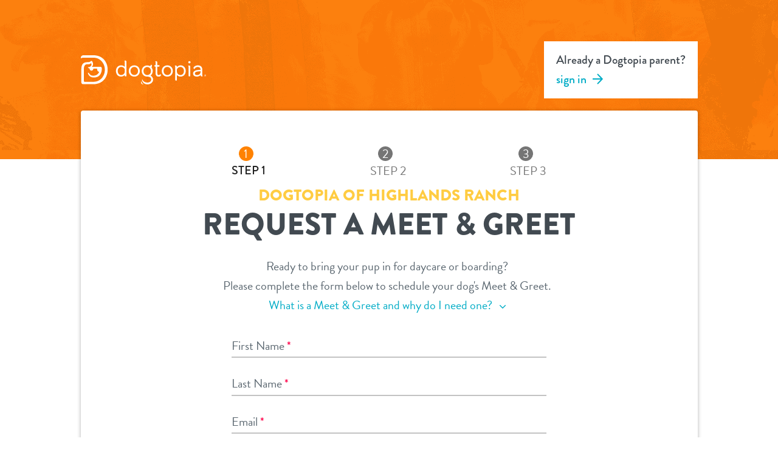

--- FILE ---
content_type: text/html
request_url: https://www.dogtopia.com/dashboard/meet-and-greet/101
body_size: 2254
content:
<!DOCTYPE html>
<html lang="en">
    <head>
        <meta charset="utf-8" />
        <title>Dogtopia - Dashboard</title>
        <base href="/dashboard/" />
        <script src="https://www.dogtopia.com/wp-content/mu-plugins/dogtopia-utm-tracking/dogtopia-utm-tracker.js"></script>

        <!-- Google Tag Manager -->
        <script>
            (function (w, d, s, l, i) {
                w[l] = w[l] || [];
                w[l].push({
                    "gtm.start": new Date().getTime(),
                    event: "gtm.js",
                });
                var f = d.getElementsByTagName(s)[0],
                    j = d.createElement(s),
                    dl = l != "dataLayer" ? "&l=" + l : "";
                j.async = true;
                j.src = "https://www.googletagmanager.com/gtm.js?id=" + i + dl;
                f.parentNode.insertBefore(j, f);
            })(window, document, "script", "dataLayer", "GTM-5MN3DH");
        </script>
        <!-- End Google Tag Manager -->

        <meta name="viewport" content="width=device-width, initial-scale=1" />
        <link rel="icon" type="image/x-icon" href="favicon.ico" />
        <link
            href="https://fonts.googleapis.com/icon?family=Material+Icons"
            rel="stylesheet"
        />

        <script>
            (function (u, n, i, v, e, r, s, a, l) {
                u[r] = {};
                u[r].uid = "673264b9-dad9-4786-8ee9-641b93c21679";
                u[r].m = ["identify", "on", "ready", "track"];
                u[r].queue = [];
                u[r].f = function (t) {
                    return function () {
                        var l = Array.prototype.slice.call(arguments);
                        l.unshift(t);
                        u[r].queue.push(l);
                        return u[r].queue;
                    };
                };
                for (var t = 0; t < u[r].m.length; t++) {
                    l = u[r].m[t];
                    u[r][l] = u[r].f(l);
                }
                a = n.createElement(v);
                a.src = e + "/us-" + u[r].uid + ".js";
                a.async = s;
                n.getElementsByTagName(i)[0].appendChild(a);
            })(
                window,
                document,
                "head",
                "script",
                "https://amb-snippet.dogtopia.com",
                "mbsy",
                true
            );
        </script>
        <script type="text/javascript" id="ambassador-cookie-data">
            (function (window) {
                "use strict";

                var cachedAmbassadorCode = null;

                function sanitizeCode(code) {
                    if (!code) {
                        return null;
                    }
                    if (code.indexOf("+") !== -1) {
                        code = code.replace(/\+/g, " ");
                    }
                    if (code.indexOf("%") !== -1) {
                        code = code.replace(/%/g, " ");
                    }
                    return code;
                }

                function getShortCode() {
                    var ambShortCode = null;
                    try {
                        var stored = window.localStorage
                            ? window.localStorage.getItem("mbsy/cookie")
                            : null;
                        var ambData = stored ? JSON.parse(stored) : null;
                        if (
                            ambData &&
                            ambData.value &&
                            ambData.value.mbsy_cookie_code
                        ) {
                            ambShortCode = ambData.value.mbsy_cookie_code;
                        }
                    } catch (err) {
                        // Ignore malformed localStorage data
                    }

                    if (
                        !ambShortCode &&
                        typeof URLSearchParams !== "undefined"
                    ) {
                        var params = new URLSearchParams(
                            window.location.search || ""
                        );
                        if (params.has("mbsy")) {
                            ambShortCode = params.get("mbsy");
                        }
                    }

                    ambShortCode = sanitizeCode(ambShortCode);
                    console.log(
                        ambShortCode,
                        "Ambassador: There is no Short Code"
                    );

                    return ambShortCode;
                }

                window.getDogtopiaAmbassadorCode = function () {
                    if (cachedAmbassadorCode === null) {
                        cachedAmbassadorCode = getShortCode();
                    }
                    return cachedAmbassadorCode;
                };

                function populateInputs() {
                    var code = window.getDogtopiaAmbassadorCode();
                    var inputs = document.querySelectorAll(
                        ".dogtopia-ambassador-code"
                    );

                    if (!code) {
                        return;
                    }

                    for (var i = 0; i < inputs.length; i += 1) {
                        if (inputs[i].value !== code) {
                            inputs[i].value = code;
                        }
                    }
                }

                if (
                    document.readyState === "complete" ||
                    document.readyState === "interactive"
                ) {
                    populateInputs();
                } else {
                    document.addEventListener(
                        "DOMContentLoaded",
                        populateInputs
                    );
                }
                window.addEventListener("load", populateInputs);
            })(window);
        </script>

        <!--link href="https://cdn.jsdelivr.net/npm/bootstrap@5.0.0-beta2/dist/css/bootstrap.min.css" rel="stylesheet" integrity="sha384-BmbxuPwQa2lc/FVzBcNJ7UAyJxM6wuqIj61tLrc4wSX0szH/Ev+nYRRuWlolflfl" crossorigin="anonymous"-->

        <!-- Hotjar Tracking Code for Dogtopia -->
        <script>
            (function (h, o, t, j, a, r) {
                h.hj =
                    h.hj ||
                    function () {
                        (h.hj.q = h.hj.q || []).push(arguments);
                    };
                h._hjSettings = { hjid: 5014958, hjsv: 6 };
                a = o.getElementsByTagName("head")[0];
                r = o.createElement("script");
                r.async = 1;
                r.src = t + h._hjSettings.hjid + j + h._hjSettings.hjsv;
                a.appendChild(r);
            })(
                window,
                document,
                "https://static.hotjar.com/c/hotjar-",
                ".js?sv="
            );
        </script>
    <link rel="stylesheet" href="styles.e2beff995d9a2da3dee9.css"></head>

    <body>
        <!-- Google Tag Manager (noscript) -->
        <noscript
            ><iframe
                src="https://www.googletagmanager.com/ns.html?id=GTM-5MN3DH"
                height="0"
                width="0"
                style="display: none; visibility: hidden"
            ></iframe
        ></noscript>
        <!-- End Google Tag Manager (noscript) -->
        <app-root></app-root>
    <script src="runtime.824bae71c2284d7e93cc.js" defer></script><script src="polyfills-es5.43a776765d8d0be62a22.js" nomodule defer></script><script src="polyfills.ea43364f49ea89a91b70.js" defer></script><script src="main.f55e78f4d6b57476340f.js" defer></script><script defer src="https://static.cloudflareinsights.com/beacon.min.js/vcd15cbe7772f49c399c6a5babf22c1241717689176015" integrity="sha512-ZpsOmlRQV6y907TI0dKBHq9Md29nnaEIPlkf84rnaERnq6zvWvPUqr2ft8M1aS28oN72PdrCzSjY4U6VaAw1EQ==" data-cf-beacon='{"version":"2024.11.0","token":"583e0065ac2948b283bf880dcd5472ee","server_timing":{"name":{"cfCacheStatus":true,"cfEdge":true,"cfExtPri":true,"cfL4":true,"cfOrigin":true,"cfSpeedBrain":true},"location_startswith":null}}' crossorigin="anonymous"></script>
</body>
</html>


--- FILE ---
content_type: text/css
request_url: https://tags.srv.stackadapt.com/sa.css
body_size: -11
content:
:root {
    --sa-uid: '0-cf8f6f6a-5f83-5130-55f7-7abdf5e0bf49';
}

--- FILE ---
content_type: text/plain; charset=utf-8
request_url: https://firestore.googleapis.com/google.firestore.v1.Firestore/Listen/channel?database=projects%2Fcom-dogtopia-app%2Fdatabases%2F(default)&VER=8&gsessionid=Krdmk43CkjM2ASpZJwFLOLrmF3JKvx42A1j8vV7KHwI&SID=Vr-6P6O33gq_sc2dmquz4w&RID=11649&AID=295&zx=al9lmylvhp2v&t=1
body_size: -317
content:
10
[1,297,7]


--- FILE ---
content_type: text/plain; charset=utf-8
request_url: https://firestore.googleapis.com/google.firestore.v1.Firestore/Listen/channel?database=projects%2Fcom-dogtopia-app%2Fdatabases%2F(default)&VER=8&gsessionid=Krdmk43CkjM2ASpZJwFLOLrmF3JKvx42A1j8vV7KHwI&SID=Vr-6P6O33gq_sc2dmquz4w&RID=11648&AID=295&zx=pwgto3lu45dh&t=1
body_size: -317
content:
10
[1,296,7]


--- FILE ---
content_type: text/plain; charset=utf-8
request_url: https://firestore.googleapis.com/google.firestore.v1.Firestore/Listen/channel?database=projects%2Fcom-dogtopia-app%2Fdatabases%2F(default)&VER=8&RID=11646&CVER=22&X-HTTP-Session-Id=gsessionid&%24httpHeaders=X-Goog-Api-Client%3Agl-js%2F%20fire%2F5.11.0%0D%0A&zx=umcbpvs5p3du&t=1
body_size: -246
content:
51
[[0,["c","Vr-6P6O33gq_sc2dmquz4w","",8,12,30000]]]


--- FILE ---
content_type: text/plain; charset=utf-8
request_url: https://firestore.googleapis.com/google.firestore.v1.Firestore/Listen/channel?database=projects%2Fcom-dogtopia-app%2Fdatabases%2F(default)&VER=8&gsessionid=Krdmk43CkjM2ASpZJwFLOLrmF3JKvx42A1j8vV7KHwI&SID=Vr-6P6O33gq_sc2dmquz4w&RID=11650&AID=303&zx=v5wzh8qucqy1&t=1
body_size: -317
content:
10
[1,303,7]


--- FILE ---
content_type: text/plain; charset=utf-8
request_url: https://tags.srv.stackadapt.com/saq_pxl?uid=ZKMI8tk5mgCcqs7CUinreg&is_js=true&landing_url=https%3A%2F%2Fwww.dogtopia.com%2Fdashboard%2Fmeet-and-greet%2F101&t=Dogtopia%20-%20Dashboard&tip=gzJ0gegPEpRxPofAdiO_UrAugZ03Y7SXSHXQIUP8uUY&host=https%3A%2F%2Fwww.dogtopia.com&l_src=&l_src_d=&u_src=&u_src_d=&shop=false&sa-user-id-v3=s%253AAQAKIOwKS_I_xcbfGvhq7Yc-bKHhPR05LrtG0s2GqS4UbPn5ELcBGAQgyqDIywYwAToE_kXKCEIEMoA4-A.lmgh8LDqcm0flOCdLW8E5En%252F3%252BGIybcASlh4%252Fu3IBk0&sa-user-id-v2=s%253Az49val-DUTBV93q99eC_SRLb2vI.mWOqhms7infJoG3Ix88LPD6cPsP6BsqGPX%252F1vxcavtY&sa-user-id=s%253A0-cf8f6f6a-5f83-5130-55f7-7abdf5e0bf49.0lrBNt0NIM%252BN5VENnrkfzOPy8EQMyDQjkpNKOwsexJw
body_size: 41
content:
{"conversion_tracker_uids":null,"retargeting_tracker_uids":["7OB6fpAYff4tsigAln0tVI"],"lookalike_tracker_uids":["ZsKatTKmCGnSrlj5TKaHi7"]}

--- FILE ---
content_type: text/plain; charset=utf-8
request_url: https://firestore.googleapis.com/google.firestore.v1.Firestore/Listen/channel?database=projects%2Fcom-dogtopia-app%2Fdatabases%2F(default)&VER=8&gsessionid=Krdmk43CkjM2ASpZJwFLOLrmF3JKvx42A1j8vV7KHwI&SID=Vr-6P6O33gq_sc2dmquz4w&RID=11647&AID=295&zx=l0bliq87kaa&t=1
body_size: -314
content:
10
[1,295,7]
